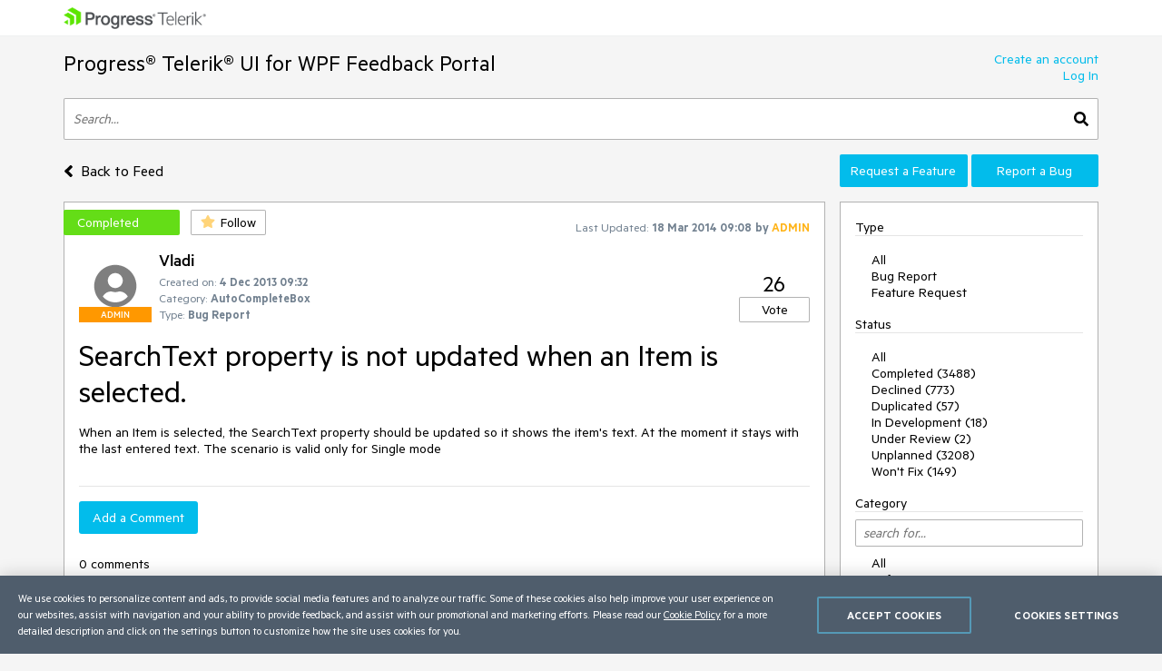

--- FILE ---
content_type: text/html; charset=utf-8
request_url: https://feedback.telerik.com/wpf/1350468-searchtext-property-is-not-updated-when-an-item-is-selected
body_size: 17070
content:
<!DOCTYPE html>

<html>
<head>
    <meta name="viewport" content="width=device-width" />
    <link rel="shortcut icon" href="/content/images/favicon.ico" />

    <link rel="preconnect" href="https://stats.g.doubleclick.net">
    <link rel="preconnect" href="https://www.googletagmanager.com">

    <link rel="preload" href="/content/fonts/metric-light.woff2" as="font" crossorigin="anonymous" />
    <link rel="preload" href="/content/fonts/metric-medium.woff2" as="font" crossorigin="anonymous" />
    <link rel="preload" href="/content/fonts/metric-regular.woff2" as="font" crossorigin="anonymous" />
    <link rel="preload" href="/content/fonts/metric-semibold.woff2" as="font" crossorigin="anonymous" />

    
    <title>
        SearchText property is not updated when an Item is selected.
    </title>
    
	<meta name="feedback-portal" content="1" />
	<meta name="thread-id" content="1350468" />
	<meta name="thread-status" content="2" />
	<meta name="thread-type" content="3" />
		<meta name="thread-category" content="1059" />


    <link href="/content/css?v=VBn70ooU1jLOoo3ldNhAsf812CHkHXxZObR7XoKz2sA1" rel="stylesheet"/>


    <script src="/bundles/js?v=NcAgLPkyKb5gMPX76CByWNPf1s1P7kz57ffg6AIfn8E1" async></script>


    <script>
        window.addEventListener('DOMContentLoaded', (function () {
            var buttons = document.getElementsByTagName("button");
            for (var i = 0; i < buttons.length; i++) {
                buttons[i].setAttribute('disabled', 'disabled');
            }

            window._fpq = window._fpq || [];
            window._fpq.push(function () {
                for (var i = 0; i < buttons.length; i++) {
                    buttons[i].removeAttribute('disabled');
                }
            });
        }));
    </script>
    <!-- Google Tag Manager -->
    <script>
    window.isMobile = function () {
        var result = false;
        var matches = [
            /(Windows Phone(?: OS)?)\s(\d+)\.(\d+(\.\d+)?)/,
            /(Silk)\/(\d+)\.(\d+(\.\d+)?)/,
            /(Android|Android.*(?:Opera|Firefox).*?\/)\s*(\d+)\.?(\d+(\.\d+)?)?/,
            /(iPhone|iPod).*OS\s+(\d+)[\._]([\d\._]+)/,
            /(iPad).*OS\s+(\d+)[\._]([\d_]+)/,
            /(MeeGo).+NokiaBrowser\/(\d+)\.([\d\._]+)/,
            /(webOS)\/(\d+)\.(\d+(\.\d+)?)/,
            /(BlackBerry|BB10).*?Version\/(\d+)\.(\d+(\.\d+)?)/,
            /(PlayBook).*?Tablet\s*OS\s*(\d+)\.(\d+(\.\d+)?)/,
            /(MSIE)\s+(\d+)\.(\d+(\.\d+)?)/,
            /(tizen).*?Version\/(\d+)\.(\d+(\.\d+)?)/i,
            /(sailfish).*rv:(\d+)\.(\d+(\.\d+)?).*firefox/i,
            /(Mobile).*rv:(\d+)\.(\d+(\.\d+)?).*Firefox/
        ];
        for (var i = 0; i < matches.length; i++) {
            result = matches[i].test(window.navigator.userAgent);
            if (result) {
                break;
            }
        }
        return result;
    }
</script>

<script type="text/plain" class="optanon-category-1">
    if (!isMobile()) {
        (function(w, d, s, l, i) {
		    w[l] = w[l] || [];
		    w[l].push({
		    'gtm.start': new Date().getTime(),
		    event: 'gtm.js'
		});
		    
        var f = d.getElementsByTagName(s)[0],
		j = d.createElement(s),
		dl = l != 'dataLayer' ? '&l=' + l : '';
		j.async = true;
		j.src = 'https://www.googletagmanager.com/gtm.js?id=' + i + dl;
		f.parentNode.insertBefore(j, f);
		})(window, document, 'script', 'dataLayer', "GTM-6X92");
	}
</script>

<script type="text/plain" class="optanon-category-2">
    if (isMobile()) {
	    window._gaq = window._gaq || [];
	    window._gaq.push(['_setAccount', "UA-111455-1"],
	    ['_setDomainName', '.telerik.com'],
	    ['_addIgnoredRef', 'telerik.com'],
	    ['_trackPageview']);

	    var ga = document.createElement('script'); 
        ga.type = 'text/javascript'; 
        ga.async = true;
	    ga.src = '//stats.g.doubleclick.net/dc.js';
	    var s = document.getElementsByTagName('script')[0]; 
        s.parentNode.insertBefore(ga, s);
	}
</script>

<script src="https://cdn.cookielaw.org/consent/3dfce4f2-dab6-4128-9f33-df7e0597da82/otSDKStub.js" data-language="en" type="text/javascript" charset="UTF-8" data-domain-script="3dfce4f2-dab6-4128-9f33-df7e0597da82" async></script>

    <!-- End Google Tag Manager -->

    
    
	<script>
		var isUserAuthenticated = false;
		function initializeUI() {
			$('#replyContent').kendoEditor({
				tools: [
					"formatting",
					"bold",
					"italic",
					"underline",
					"justifyLeft",
					"justifyCenter",
					"justifyRight",
					"insertUnorderedList",
					"insertOrderedList",
					"indent",
					"outdent",
					"createLink",
					"unlink",
					"insertImage",
					"backColor"
				]
			});

			var allowedExtensions = [".zip",".rar",".jpg",".png",".gif"];
			var maxFileSize = 20971520;

			$("#attachments").kendoUpload({
				async: {
					saveUrl: "/tempfile/save",
					removeUrl: "/tempfile/remove",
					autoUpload: true,
					batch: false,
					saveField: 'tempFile',
					removeField: 'name',
				},
				success: onSuccess,
				remove: onRemove,
				upload: onUpload
			});

			function onUpload(e) {
				var file = e.files[0];

				if (file.size <= 0) {
					notificationService.error("File is too small.", null, { timeOut: 0, extendedTimeOut: 0 });
					$('#dAttachmentError').empty();
					e.preventDefault();
					return;
				}

				if (allowedExtensions.indexOf(file.extension.toLowerCase()) < 0) {
					notificationService.error("Incorrect file extension. Please choose file with valid extension.", null, { timeOut: 0, extendedTimeOut: 0 });
					$('#dAttachmentError').empty();
					e.preventDefault();
					return;
				}

				var totalSize = $("#attachments")
					.data('kendoUpload')
					.getFiles()
					.reduce(function (total, currentFile) {
						return total + currentFile.size;
					}, 0);

				if (totalSize > maxFileSize) {
					notificationService.error("Files total size is too large."), null, { timeOut: 0, extendedTimeOut: 0 };
					$('#dAttachmentError').empty();
					e.preventDefault();
					return;
				}
			}

			function onSuccess(e) {
				var files = $("#attachments").data('kendoUpload').getFiles();

				if (e.operation === "upload") {
					e.files[0].tempName = e.response;
				}

				if (e.operation === "remove") {
					var removedFileIndex = files.indexOf(e.files[0]);
					if (removedFileIndex >= 0) {
						files.splice(removedFileIndex, 1);
					}
				}

				$('#replyForm').find('.uploaded-attachment').remove();

				for (var i = 0; i < files.length; i++) {
					$("<input />")
						.attr("name", 'attachments[' + i + '].name')
						.attr("type", 'hidden')
						.addClass('uploaded-attachment')
						.val(files[i].name)
						.appendTo('#replyForm');

					$("<input />")
						.attr("name", 'attachments[' + i + '].tempFileName')
						.attr("type", 'hidden')
						.addClass('uploaded-attachment')
						.val(files[i].tempName)
						.appendTo('#replyForm');
				}

				$('#attachments').blur();
			}

			function onRemove(e) {
				e.data = {
					tempFileName: e.files[0].tempName,
					name: e.files[0].name
				};
			}
		};

		window._fpq = window._fpq || [];
		window._fpq.push(function () {
			if (window.location.hash == '#posted') {
				window.location.hash = '';
				scrollAndShowNotification();
			}
		});

		function onReplySucceeded() {
			initializeUI();
			grecaptcha.render($('#replyCpt')[0])
			$.validator.unobtrusive.parse("#replyForm");

			if (isUserAuthenticated) {
				notificationService.success("Your comment has been posted successfully!");
			} else {
				window.location.href = window.location.href + '#posted';
				window.location.reload();
			}

			$(window).off('beforeunload');
		}

		function submitReply() {
			$('#replyForm').submit();
		}

		function replyBtnClick() {
			var $replyForm = $('#replyForm');
			$replyForm.validate();

			if (!$replyForm.valid()) {
				return;
			}

			if (isUserAuthenticated) {
				grecaptcha.execute();
			} else {
				openAuthPopup('/authentication/logincallback', function () { grecaptcha.execute() });
			}
		}

		function scrollAndShowNotification() {
			$('html, body').animate({
				scrollTop: ($('.comment-box').first().offset().top)
			}, 500);

			notificationService.success("Your comment has been posted successfully!")
		}

		function showReplyContainer(button) {
			$(button).spinLoaderInline();

			loadReplyScripts()
				.then(function () {
					$('#reply-container-toggle').hide();
					$('#reply-container')
						.show(0, function () {
							scrollElementToBottom('btnReply')
						});
                    $(window).on('beforeunload', canLeavePage);
				});
		}

		function canLeavePage() {
            var val = $('#replyContent').data('kendoEditor').value();
            if (val) {
                return 'Are you sure you want to leave this page?'
            }
		}

		var replyScriptsPromise = null;

		function loadReplyScripts() {
			if (!replyScriptsPromise) {
				replyScriptsPromise = Promise.all([
					loadCssAsync('https://kendo.cdn.telerik.com/2019.1.220/styles/kendo.common-office365.min.css'),
					loadCssAsync('https://kendo.cdn.telerik.com/2019.1.220/styles/kendo.office365.min.css'),
					loadCssAsync('https://kendo.cdn.telerik.com/2019.1.220/styles/kendo.office365.mobile.min.css'),
					loadScriptAsync('https://kendo.cdn.telerik.com/2019.1.220/js/jszip.min.js'),
					loadScriptAsync('https://kendo.cdn.telerik.com/2019.1.220/js/kendo.all.min.js'),
					loadRecaptcha()
				])
					.then(function () {
						initializeUI();
					});
			}

			return replyScriptsPromise;
		}

		function loadRecaptcha() {
			return new Promise(function (resolve, reject) {
				window.grecaptchaLoad = function () {
					grecaptcha.render($('#replyCpt')[0]);
					resolve();
				}

				loadScriptAsync('https://www.google.com/recaptcha/api.js?onload=grecaptchaLoad&render=explicit', null, true)
					.then(function () { }, reject);
			});
		}

		function scrollElementToBottom(elementId) {
			var $element = $('#' + elementId);

			if (isInViewPort($element)) {
				return;
			}

			var topOffset = $element.offset().top - $(window).height() + 50;

			if (topOffset <= 0) {
				return;
			}

			$('html, body').animate({
				scrollTop: topOffset
			}, 500);
		}

		function isInViewPort($element) {
			var viewPortTop = $(window).scrollTop();
			var viewPortBottom = viewPortTop + $(window).height();

			var elementTop = $element.offset().top;

			var result = elementTop < viewPortBottom && elementTop > viewPortTop;

			return result;
		}
	</script>


</head>
<body class="row no-gutters">
	<!-- Google Tag Manager (noscript) -->
	<noscript>
		<iframe src="https://www.googletagmanager.com/ns.html?id=GTM-6X92"
				height="0" width="0" style="display:none;visibility:hidden"></iframe>
	</noscript>
	<!-- End Google Tag Manager (noscript) -->
	<div class="col-12">
		<div class="header mb-3 pr-sm-0 pl-sm-0 pl-3 pr-3">
			<div class="container">
				<a href="https://www.telerik.com/" class="e2e-progress-telerik-link row">
					<img class="logo" src="/content/images/logo.png" />
				</a>
			</div>
		</div>
		<div class="pr-sm-0 pl-sm-0 pl-3 pr-3">
			<div class="container e2e-main-container">





<div class="row justify-content-between">
    <div class="portal-header col p-0 pb-3">
        <a href="/wpf" class="txt-link e2e-portal-name-link">
            Progress&#174; Telerik&#174; UI for WPF Feedback Portal
        </a>
    </div>
    <div class="side-bar-toggle col-auto d-md-none d-flex align-items-end pb-3">
		<svg xmlns="http://www.w3.org/2000/svg" viewBox="0 0 448 512"><path d="M16 132h416c8.837 0 16-7.163 16-16V76c0-8.837-7.163-16-16-16H16C7.163 60 0 67.163 0 76v40c0 8.837 7.163 16 16 16zm0 160h416c8.837 0 16-7.163 16-16v-40c0-8.837-7.163-16-16-16H16c-8.837 0-16 7.163-16 16v40c0 8.837 7.163 16 16 16zm0 160h416c8.837 0 16-7.163 16-16v-40c0-8.837-7.163-16-16-16H16c-8.837 0-16 7.163-16 16v40c0 8.837 7.163 16 16 16z" /></svg>
    </div>
    <div class="col-auto p-0 d-none d-md-inline-block pb-3">
            <a href="https://www.telerik.com/login/v2/telerik#register" target="_blank" class="row justify-content-end no-gutters e2e-create-account-link">Create an account</a>
            <a href="javascript:void(0)" class="row justify-content-end no-gutters e2e-log-in-link" onclick="window.openAuthPopup('/Authentication/LogInCallback')">Log In</a>
    </div>
</div>

<div class="row mb-3">
    <div class="col p-0">
        <div class="search-container">
<form action="/wpf/search" class="row no-gutters justify-content-between" method="get">                <input id="txtSearch" type="text" name="searchterm" class="search-box col e2e-main-search" maxlength="500" placeholder="Search..." />
				<button class="search-btn col-auto e2e-main-search-button">
					<svg xmlns="http://www.w3.org/2000/svg" viewBox="0 0 512 512"><path d="M505 442.7L405.3 343c-4.5-4.5-10.6-7-17-7H372c27.6-35.3 44-79.7 44-128C416 93.1 322.9 0 208 0S0 93.1 0 208s93.1 208 208 208c48.3 0 92.7-16.4 128-44v16.3c0 6.4 2.5 12.5 7 17l99.7 99.7c9.4 9.4 24.6 9.4 33.9 0l28.3-28.3c9.4-9.4 9.4-24.6.1-34zM208 336c-70.7 0-128-57.2-128-128 0-70.7 57.2-128 128-128 70.7 0 128 57.2 128 128 0 70.7-57.2 128-128 128z" /></svg>
				</button>
</form>        </div>
    </div>
</div>

<div class="row top-nav mb-3">
		<div class="pl-0 col-lg-8 col-xl-9 align-self-xl-center align-self-sm-end">
			<span>
				<a class="txt-link no-hover e2e-back-to-feed-button" href="/wpf">
					<svg xmlns="http://www.w3.org/2000/svg" class="arrow-back-to-feed mr-1 u-vam" viewBox="0 0 256 512"><path d="M31.7 239l136-136c9.4-9.4 24.6-9.4 33.9 0l22.6 22.6c9.4 9.4 9.4 24.6 0 33.9L127.9 256l96.4 96.4c9.4 9.4 9.4 24.6 0 33.9L201.7 409c-9.4 9.4-24.6 9.4-33.9 0l-136-136c-9.5-9.4-9.5-24.6-.1-34z" /></svg>
					<span class="h4 u-vam">Back to Feed</span>
				</a>
				</span>
			</div>
    <div class="pb-3 pb-lg-0 col-lg-4 col-md-12 col-xl-3 p-0 align-self-end order-first order-lg-last">
        <div class="row no-gutters">
                <a class="col-md col-lg-12 col-xl mt-xl-0 mt-2 btn-accent e2e-submit-issue-link "
                   target="_blank"
                   href="https://www.telerik.com/account/support-center/contact-us/technical-support?fbp=true&amp;pid=601&amp;type=2&amp;spid=&amp;q=">
                    Request a Feature
                </a>
                <a class="col-md col-lg-12 col-xl mt-xl-0 mt-2 btn-accent e2e-submit-issue-link ml-xl-1 ml-lg-0 ml-0 ml-md-1"
                   target="_blank"
                   href="https://www.telerik.com/account/support-center/contact-us/technical-support?fbp=true&amp;pid=601&amp;type=3&amp;spid=&amp;q=">
                    Report a Bug
                </a>
        </div>
    </div>
</div>

<div class="row">
    <div class="col-12 col-md-8 col-xl-9 pl-0 pr-0 pr-md-3">







<div id="thread-details-1350468" class="thread-box pt-2 e2e-ticket-box">
	<div class="row justify-content-between no-gutters mr-3">

		<div class="col-auto u-ml-1">
			<div>
				<div class="d-inline-block thread-status e2e-thread-status thread-status-completed" data-title="Implemented. Refer to the item for information about the release this is included in.">
					Completed
				</div>
				<div class="d-inline-block pl-2">
					
<div id="follow-1350468">
<form action="/follower/follow" data-ajax="true" data-ajax-begin="$(&#39;#follow-1350468 button&#39;).prop(&#39;disabled&#39;, true)" data-ajax-failure="notificationService.defaultError()" data-ajax-mode="replace-with" data-ajax-success="window.reloadPage()" data-ajax-update="#follow-1350468" id="form0" method="post">		<input type="hidden" name="id" value="1350468" />
		
			<input name="__RequestVerificationToken" type="hidden" value="f5g_c9W9Z9iqxwbo1Dqd5Zo9f_5LqYgu-5LnCnQiAD-rphNmXC4W9OJnz1rSq6Az6v3bA437Etls46WfVY9Zvj04twya1m2pPttYJd-CidBWZNYiQrl3ikoqeQ8UJ-eV6y-WwC8diwRFnNW-zn8O4Q2" />
		
			<button class="portal-btn btn-follow e2e-follow-btn"
					type="button"
					onclick="openAuthPopup('/authentication/logincallback', function() {$('#follow-1350468 form').submit()}); return false">
				<svg xmlns="http://www.w3.org/2000/svg" viewBox="0 0 576 512"><path d="M259.3 17.8L194 150.2 47.9 171.5c-26.2 3.8-36.7 36.1-17.7 54.6l105.7 103-25 145.5c-4.5 26.3 23.2 46 46.4 33.7L288 439.6l130.7 68.7c23.2 12.2 50.9-7.4 46.4-33.7l-25-145.5 105.7-103c19-18.5 8.5-50.8-17.7-54.6L382 150.2 316.7 17.8c-11.7-23.6-45.6-23.9-57.4 0z" /></svg>
				<span>Follow</span>
			</button>
</form></div>
				</div>
			</div>
		</div>
		<div class="col-md col-lg-auto align-self-start text-center d-none d-md-inline-block u-pt10">
			<span class="lbl-sm">Last Updated:</span>
			<span class="txt-sm e2e-last-updated-time" data-utcdate="1395133734133">18 Mar 2014 09:08</span>
			<span class="txt-sm e2e-last-updated-by-user">
				by 					<span class="adm-name txt-sm">ADMIN</span>
			</span>
		</div>
	</div>
	<div class="row no-gutters justify-content-between mr-3 mt-3 ml-3">
		<div class="row col no-gutters">
			<div class="col-auto mr-2">
				<div class="avatar-container">
		<img src="/content/images/default-avatar.svg" class="img-def-avatar e2e-avatar-image" loading="lazy" />
	
		<div class="badge-adm e2e-admin-badge">ADMIN</div>
</div>
			</div>
			<div class="row col u-wsnw">
				<div class="col-12">
					<span class="header3 e2e-thread-created-by-user">Vladi</span>
				</div>
				<div class="row no-gutters col-12 align-self-end">
					<div class="col-12">
						<span class="lbl-sm">Created on:</span>
						<span class="txt-sm e2e-created-on" data-utcdate="1386149577177">04 Dec 2013 09:32</span>
					</div>
						<div class="col-12 e2e-ticket-category-section">
							<span class="lbl-sm">Category:</span>
							<span class="txt-sm e2e-ticket-category">AutoCompleteBox</span>
						</div>
					<div class="col-12">
						<span class="lbl-sm">Type:</span>
						<span class="txt-sm e2e-ticket-type">Bug Report</span>
					</div>
				</div>
			</div>
		</div>
		<div class="col-auto align-self-end">
			
<form action="/vote/votethread" data-ajax="true" data-ajax-begin="$(&#39;#vote-1350468 button&#39;).prop(&#39;disabled&#39;, true)" data-ajax-failure="notificationService.defaultError()" data-ajax-mode="replace-with" data-ajax-success="window.reloadPage()" data-ajax-update="#vote-1350468" id="vote-1350468" method="post">	<div class="row no-gutters justify-content-center">
		<div class="col-auto">
			<span class="txt-lg e2e-votes-count ">26</span>
		</div>
	</div>
	<div class="row no-gutters justify-content-center">
		<div class="col-auto">
				<button class="portal-btn btn-vote e2e-vote-button"
						type="button"
						onclick="openAuthPopup('/authentication/logincallback', function() {
							$('#vote-1350468').submit();
						}); return false">
					Vote
				</button>
		</div>
		<input name="__RequestVerificationToken" type="hidden" value="EvCkAgDB15EvnUuETQ_RWE9GCnjY7iU5nnpslfDe5PO_Ow6eScrwdT0aaH1rHldC_Svlhiz1czQZkLVeuTdr99CO5ZkEgoZAmbX96tL4lXhjpkZ92CPqpaEYN44nwKohw4QMVpEuESkkbkyLKP61nQ2" />
	</div>
	<input name="portalThreadId" value="1350468" type="hidden" />
	<input name="voteCount" value="26" type="hidden" />
</form>
		</div>
	</div>
	<div class="txt-xl u-wwbw m-3 e2e-thread-title">SearchText property is not updated when an Item is selected.</div>
	<div class="u-bb pb-3 mr-3 ml-3">
		<div class="e2e-thread-description u-wwbw msg-content">
			<pre>When an Item is selected, the SearchText property should be updated so it shows the item's text. At the moment it stays with the last entered text. The scenario is valid only for Single mode</pre>
		</div>


	</div>
	<div id="reply-container-toggle" class="m-3 mb-4">
		<button onclick="showReplyContainer(this)" class="color-btn btn-accent btn-l e2e-add-comment-button">Add a Comment</button>
	</div>
	<div id="reply-container" class="m-3 mb-5 e2e-reply-section"  style="display:none">
<form action="/wpf/1350468/reply" class="u-bb pb-3" data-ajax="true" data-ajax-begin="$(&#39;#btnReply&#39;).text(&#39;Posting&#39;).spinLoaderInline()" data-ajax-failure="notificationService.defaultError()" data-ajax-method="POST" data-ajax-mode="replace-with" data-ajax-success="onReplySucceeded()" data-ajax-update="#thread-details-1350468" id="replyForm" method="post">			<label for="replyContent">Your Comment</label>
			<textarea data-val="true" data-val-htmlrequired="Comment text is required" autocomplete="off" name="messageContent" id="replyContent" class="w-100 u-h250 mb-2"></textarea>
			<div class="field-validation-valid e2e-comment-validation" data-valmsg-for="messageContent" data-valmsg-replace="true"></div>
			<label class="mt-3 mr-2" for="attachments">Attach files</label>
			<span class="lbl-sm">(Total attached files size should be smaller than <b>20mb</b>. Allowed extensions: <b>.zip, .rar, .jpg, .png, .gif</b>)</span>
			<div class="w-100">
				<input data-val="true" data-val-tempname="Files not yet uploaded" name="attachments" id="attachments" type="file" autocomplete="off" accept=".zip,.rar,.jpg,.png,.gif" />
			</div>
			<div id="dAttachmentError" class="field-validation-valid" data-valmsg-for="attachments" data-valmsg-replace="true"></div>
			
				<div class="g-recaptcha" data-callback="submitReply" data-siteKey="6LfgW3QUAAAAAFVWIO08xZxDocGf3mHApyXN6dvJ" data-size="invisible" id="replyCpt"></div>
				<input name="__RequestVerificationToken" type="hidden" value="-p1HZu-vxd4Q3GmLz3mpVAFzc-jt0sU0GLnqNhRVkh0QZbTcOhSO6lyxpU6bHojyS2pdsH-T0ZpraybI_CByJvqqXifKrkWW_aLPQRVtKUqm_HlD4TRO6RyOhCd2Xz8I4ccpZ5qOYmL-FVQ_1b1c0Q2" />
			
			<button id="btnReply" onclick="replyBtnClick()" class="mt-3 color-btn btn-accent btn-l e2e-post-comment-button" type="button">Post Comment</button>
</form>	</div>
	<div class="m-3 pb-2 u-bb e2e-thread-comments-count">
			0 comments
	</div>
</div>
</div>
    <div class="side-bar-container col-md-4 col-xl-3 p-0 d-md-inline-block d-none">


        <div class="col-8 col-sm-6 col-md-12 side-bar pl-3 pr-3">
            <div class="mt-2 d-md-none">
                    <a href="https://www.telerik.com/login/v2/telerik#register" target="_blank" class="d-block pt-1 pb-1 w-100">Create an account</a>
                    <a href="javascript:void(0)" class="d-block pt-1 pb-1 w-100" onclick="window.openAuthPopup('/Authentication/LogInCallback')">Log In</a>

                <div class="mt-3 mb-3 u-bb">View</div>
                <ul class="side-bar-list pb-2">
                        <li class="">
                            <a class="txt-link  pt-1 pb-1 d-inline-block w-100" href="/wpf?listMode=Recent">Recently Updated</a>
                        </li>
                        <li class="">
                            <a class="txt-link  pt-1 pb-1 d-inline-block w-100" href="/wpf?listMode=New">New Items</a>
                        </li>
                        <li class="">
                            <a class="txt-link  pt-1 pb-1 d-inline-block w-100" href="/wpf?listMode=Popular">Most Popular</a>
                        </li>
				<li class="">
					<a class="txt-link  pt-1 pb-1 d-inline-block w-100" href="/wpf/status-info">Status Info</a>
				</li>
                </ul>
            </div>
            <div class="u-bb mt-2 mb-3">Type</div>
            <ul class="side-bar-list e2e-side-bar-type">
                <li class="">
                    <a class="txt-link e2e-all-types-link e2e-type-link pt-1 pb-1 w-100 d-inline-block d-md-inline" href="/wpf">All</a>
                </li>
                    <li class="">
                        <a class="txt-link e2e-type-link pt-1 pb-1 w-100 d-inline-block d-md-inline" href="/wpf?typeId=3">Bug Report</a>
                    </li>
                    <li class="">
                        <a class="txt-link e2e-type-link pt-1 pb-1 w-100 d-inline-block d-md-inline" href="/wpf?typeId=2">Feature Request</a>
                    </li>
            </ul>
            <div class="u-bb mt-3 mb-3">Status</div>
            <ul class="side-bar-list e2e-side-bar-status">
                <li class="">
                    <a class="txt-link e2e-all-statuses-link e2e-status-link pt-1 pb-1 w-100 d-inline-block d-md-inline" href="/wpf">All</a>
                </li>
                    <li class="">
                        <a class="txt-link  e2e-status-link pt-1 pb-1 w-100 d-inline-block d-md-inline" href="/wpf?statusId=2">Completed (3488)</a>
                    </li>
                    <li class="">
                        <a class="txt-link  e2e-status-link pt-1 pb-1 w-100 d-inline-block d-md-inline" href="/wpf?statusId=3">Declined (773)</a>
                    </li>
                    <li class="">
                        <a class="txt-link  e2e-status-link pt-1 pb-1 w-100 d-inline-block d-md-inline" href="/wpf?statusId=31">Duplicated (57)</a>
                    </li>
                    <li class="">
                        <a class="txt-link  e2e-status-link pt-1 pb-1 w-100 d-inline-block d-md-inline" href="/wpf?statusId=6">In Development (18)</a>
                    </li>
                    <li class="">
                        <a class="txt-link  e2e-status-link pt-1 pb-1 w-100 d-inline-block d-md-inline" href="/wpf?statusId=7">Under Review (2)</a>
                    </li>
                    <li class="">
                        <a class="txt-link  e2e-status-link pt-1 pb-1 w-100 d-inline-block d-md-inline" href="/wpf?statusId=4">Unplanned (3208)</a>
                    </li>
                    <li class="">
                        <a class="txt-link  e2e-status-link pt-1 pb-1 w-100 d-inline-block d-md-inline" href="/wpf?statusId=5">Won&#39;t Fix (149)</a>
                    </li>
            </ul>
                <div class="side-bar-header u-bb mt-3 mb-3 mb-md-2">Category</div>
                <input type="text" name="cat-search" class="col-12 d-none d-md-block mb-2 prompt e2e-category-filter" placeholder="search for..." />
                <ul class="side-bar-list cat-list e2e-side-bar-category">
                    <li class="">
                        <a class="txt-link e2e-all-categories-link e2e-category-link pt-1 pb-1 w-100 d-inline-block d-md-inline" href="/wpf">All</a>
                    </li>
                        <li class="cat-link " data-title="UI for WPF">
                            <a class="txt-link e2e-category-link pt-1 pb-1 w-100 d-inline-block d-md-inline" href="/wpf?categoryId=601">UI for WPF</a>
                        </li>
                        <li class="cat-link " data-title="AI Coding Assistant">
                            <a class="txt-link e2e-category-link pt-1 pb-1 w-100 d-inline-block d-md-inline" href="/wpf?categoryId=2870">AI Coding Assistant</a>
                        </li>
                        <li class="cat-link " data-title="AIPrompt">
                            <a class="txt-link e2e-category-link pt-1 pb-1 w-100 d-inline-block d-md-inline" href="/wpf?categoryId=2805">AIPrompt</a>
                        </li>
                        <li class="cat-link " data-title="AutoCompleteBox">
                            <a class="txt-link e2e-category-link pt-1 pb-1 w-100 d-inline-block d-md-inline" href="/wpf?categoryId=1059">AutoCompleteBox</a>
                        </li>
                        <li class="cat-link " data-title="AutoSuggestBox">
                            <a class="txt-link e2e-category-link pt-1 pb-1 w-100 d-inline-block d-md-inline" href="/wpf?categoryId=2196">AutoSuggestBox</a>
                        </li>
                        <li class="cat-link " data-title="Badge">
                            <a class="txt-link e2e-category-link pt-1 pb-1 w-100 d-inline-block d-md-inline" href="/wpf?categoryId=2389">Badge</a>
                        </li>
                        <li class="cat-link " data-title="Barcode">
                            <a class="txt-link e2e-category-link pt-1 pb-1 w-100 d-inline-block d-md-inline" href="/wpf?categoryId=906">Barcode</a>
                        </li>
                        <li class="cat-link " data-title="BarcodeReader">
                            <a class="txt-link e2e-category-link pt-1 pb-1 w-100 d-inline-block d-md-inline" href="/wpf?categoryId=1159">BarcodeReader</a>
                        </li>
                        <li class="cat-link " data-title="Book">
                            <a class="txt-link e2e-category-link pt-1 pb-1 w-100 d-inline-block d-md-inline" href="/wpf?categoryId=716">Book</a>
                        </li>
                        <li class="cat-link " data-title="BreadCrumb">
                            <a class="txt-link e2e-category-link pt-1 pb-1 w-100 d-inline-block d-md-inline" href="/wpf?categoryId=868">BreadCrumb</a>
                        </li>
                        <li class="cat-link " data-title="BulletGraph">
                            <a class="txt-link e2e-category-link pt-1 pb-1 w-100 d-inline-block d-md-inline" href="/wpf?categoryId=803">BulletGraph</a>
                        </li>
                        <li class="cat-link " data-title="BusyIndicator">
                            <a class="txt-link e2e-category-link pt-1 pb-1 w-100 d-inline-block d-md-inline" href="/wpf?categoryId=752">BusyIndicator</a>
                        </li>
                        <li class="cat-link " data-title="Buttons">
                            <a class="txt-link e2e-category-link pt-1 pb-1 w-100 d-inline-block d-md-inline" href="/wpf?categoryId=712">Buttons</a>
                        </li>
                        <li class="cat-link " data-title="Calculator">
                            <a class="txt-link e2e-category-link pt-1 pb-1 w-100 d-inline-block d-md-inline" href="/wpf?categoryId=923">Calculator</a>
                        </li>
                        <li class="cat-link " data-title="Calendar">
                            <a class="txt-link e2e-category-link pt-1 pb-1 w-100 d-inline-block d-md-inline" href="/wpf?categoryId=605">Calendar</a>
                        </li>
                        <li class="cat-link " data-title="Callout">
                            <a class="txt-link e2e-category-link pt-1 pb-1 w-100 d-inline-block d-md-inline" href="/wpf?categoryId=2155">Callout</a>
                        </li>
                        <li class="cat-link " data-title="CardView">
                            <a class="txt-link e2e-category-link pt-1 pb-1 w-100 d-inline-block d-md-inline" href="/wpf?categoryId=2275">CardView</a>
                        </li>
                        <li class="cat-link " data-title="Carousel ">
                            <a class="txt-link e2e-category-link pt-1 pb-1 w-100 d-inline-block d-md-inline" href="/wpf?categoryId=603">Carousel </a>
                        </li>
                        <li class="cat-link " data-title="ChartView">
                            <a class="txt-link e2e-category-link pt-1 pb-1 w-100 d-inline-block d-md-inline" href="/wpf?categoryId=904">ChartView</a>
                        </li>
                        <li class="cat-link " data-title="ChartView3D">
                            <a class="txt-link e2e-category-link pt-1 pb-1 w-100 d-inline-block d-md-inline" href="/wpf?categoryId=1776">ChartView3D</a>
                        </li>
                        <li class="cat-link " data-title="Chat">
                            <a class="txt-link e2e-category-link pt-1 pb-1 w-100 d-inline-block d-md-inline" href="/wpf?categoryId=1854">Chat</a>
                        </li>
                        <li class="cat-link " data-title="CircularProgressBar">
                            <a class="txt-link e2e-category-link pt-1 pb-1 w-100 d-inline-block d-md-inline" href="/wpf?categoryId=2563">CircularProgressBar</a>
                        </li>
                        <li class="cat-link " data-title="CloudUpload">
                            <a class="txt-link e2e-category-link pt-1 pb-1 w-100 d-inline-block d-md-inline" href="/wpf?categoryId=1489">CloudUpload</a>
                        </li>
                        <li class="cat-link " data-title="CollectionNavigator">
                            <a class="txt-link e2e-category-link pt-1 pb-1 w-100 d-inline-block d-md-inline" href="/wpf?categoryId=1024">CollectionNavigator</a>
                        </li>
                        <li class="cat-link " data-title="ColorEditor">
                            <a class="txt-link e2e-category-link pt-1 pb-1 w-100 d-inline-block d-md-inline" href="/wpf?categoryId=924">ColorEditor</a>
                        </li>
                        <li class="cat-link " data-title="ColorPicker">
                            <a class="txt-link e2e-category-link pt-1 pb-1 w-100 d-inline-block d-md-inline" href="/wpf?categoryId=676">ColorPicker</a>
                        </li>
                        <li class="cat-link " data-title="ComboBox">
                            <a class="txt-link e2e-category-link pt-1 pb-1 w-100 d-inline-block d-md-inline" href="/wpf?categoryId=687">ComboBox</a>
                        </li>
                        <li class="cat-link " data-title="ContextMenu">
                            <a class="txt-link e2e-category-link pt-1 pb-1 w-100 d-inline-block d-md-inline" href="/wpf?categoryId=710">ContextMenu</a>
                        </li>
                        <li class="cat-link " data-title="Data Virtualization ">
                            <a class="txt-link e2e-category-link pt-1 pb-1 w-100 d-inline-block d-md-inline" href="/wpf?categoryId=785">Data Virtualization </a>
                        </li>
                        <li class="cat-link " data-title="DataBar">
                            <a class="txt-link e2e-category-link pt-1 pb-1 w-100 d-inline-block d-md-inline" href="/wpf?categoryId=961">DataBar</a>
                        </li>
                        <li class="cat-link " data-title="DataFilter">
                            <a class="txt-link e2e-category-link pt-1 pb-1 w-100 d-inline-block d-md-inline" href="/wpf?categoryId=748">DataFilter</a>
                        </li>
                        <li class="cat-link " data-title="DataForm">
                            <a class="txt-link e2e-category-link pt-1 pb-1 w-100 d-inline-block d-md-inline" href="/wpf?categoryId=826">DataForm</a>
                        </li>
                        <li class="cat-link " data-title="DataPager">
                            <a class="txt-link e2e-category-link pt-1 pb-1 w-100 d-inline-block d-md-inline" href="/wpf?categoryId=750">DataPager</a>
                        </li>
                        <li class="cat-link " data-title="DataServiceDataSource">
                            <a class="txt-link e2e-category-link pt-1 pb-1 w-100 d-inline-block d-md-inline" href="/wpf?categoryId=871">DataServiceDataSource</a>
                        </li>
                        <li class="cat-link " data-title="DatePicker">
                            <a class="txt-link e2e-category-link pt-1 pb-1 w-100 d-inline-block d-md-inline" href="/wpf?categoryId=632">DatePicker</a>
                        </li>
                        <li class="cat-link " data-title="DateRangePicker">
                            <a class="txt-link e2e-category-link pt-1 pb-1 w-100 d-inline-block d-md-inline" href="/wpf?categoryId=2806">DateRangePicker</a>
                        </li>
                        <li class="cat-link " data-title="DateTimePicker">
                            <a class="txt-link e2e-category-link pt-1 pb-1 w-100 d-inline-block d-md-inline" href="/wpf?categoryId=746">DateTimePicker</a>
                        </li>
                        <li class="cat-link " data-title="DesktopAlert">
                            <a class="txt-link e2e-category-link pt-1 pb-1 w-100 d-inline-block d-md-inline" href="/wpf?categoryId=1636">DesktopAlert</a>
                        </li>
                        <li class="cat-link " data-title="Diagram">
                            <a class="txt-link e2e-category-link pt-1 pb-1 w-100 d-inline-block d-md-inline" href="/wpf?categoryId=958">Diagram</a>
                        </li>
                        <li class="cat-link " data-title="Docking">
                            <a class="txt-link e2e-category-link pt-1 pb-1 w-100 d-inline-block d-md-inline" href="/wpf?categoryId=706">Docking</a>
                        </li>
                        <li class="cat-link " data-title="DragAndDropManager">
                            <a class="txt-link e2e-category-link pt-1 pb-1 w-100 d-inline-block d-md-inline" href="/wpf?categoryId=685">DragAndDropManager</a>
                        </li>
                        <li class="cat-link " data-title="DragDropManager">
                            <a class="txt-link e2e-category-link pt-1 pb-1 w-100 d-inline-block d-md-inline" href="/wpf?categoryId=879">DragDropManager</a>
                        </li>
                        <li class="cat-link " data-title="EntityFrameworkCoreDataSource">
                            <a class="txt-link e2e-category-link pt-1 pb-1 w-100 d-inline-block d-md-inline" href="/wpf?categoryId=2210">EntityFrameworkCoreDataSource</a>
                        </li>
                        <li class="cat-link " data-title="EntityFrameworkDataSource">
                            <a class="txt-link e2e-category-link pt-1 pb-1 w-100 d-inline-block d-md-inline" href="/wpf?categoryId=909">EntityFrameworkDataSource</a>
                        </li>
                        <li class="cat-link " data-title="Expander">
                            <a class="txt-link e2e-category-link pt-1 pb-1 w-100 d-inline-block d-md-inline" href="/wpf?categoryId=678">Expander</a>
                        </li>
                        <li class="cat-link " data-title="ExpressionEditor">
                            <a class="txt-link e2e-category-link pt-1 pb-1 w-100 d-inline-block d-md-inline" href="/wpf?categoryId=828">ExpressionEditor</a>
                        </li>
                        <li class="cat-link " data-title="ExpressionParser">
                            <a class="txt-link e2e-category-link pt-1 pb-1 w-100 d-inline-block d-md-inline" href="/wpf?categoryId=2390">ExpressionParser</a>
                        </li>
                        <li class="cat-link " data-title="FileDialogs">
                            <a class="txt-link e2e-category-link pt-1 pb-1 w-100 d-inline-block d-md-inline" href="/wpf?categoryId=1825">FileDialogs</a>
                        </li>
                        <li class="cat-link " data-title="FilePathPicker">
                            <a class="txt-link e2e-category-link pt-1 pb-1 w-100 d-inline-block d-md-inline" href="/wpf?categoryId=2065">FilePathPicker</a>
                        </li>
                        <li class="cat-link " data-title="GanttView">
                            <a class="txt-link e2e-category-link pt-1 pb-1 w-100 d-inline-block d-md-inline" href="/wpf?categoryId=959">GanttView</a>
                        </li>
                        <li class="cat-link " data-title="Gauge">
                            <a class="txt-link e2e-category-link pt-1 pb-1 w-100 d-inline-block d-md-inline" href="/wpf?categoryId=634">Gauge</a>
                        </li>
                        <li class="cat-link " data-title="GridView">
                            <a class="txt-link e2e-category-link pt-1 pb-1 w-100 d-inline-block d-md-inline" href="/wpf?categoryId=602">GridView</a>
                        </li>
                        <li class="cat-link " data-title="HeatMap">
                            <a class="txt-link e2e-category-link pt-1 pb-1 w-100 d-inline-block d-md-inline" href="/wpf?categoryId=1023">HeatMap</a>
                        </li>
                        <li class="cat-link " data-title="HighlightTextBlock">
                            <a class="txt-link e2e-category-link pt-1 pb-1 w-100 d-inline-block d-md-inline" href="/wpf?categoryId=2752">HighlightTextBlock</a>
                        </li>
                        <li class="cat-link " data-title="ImageEditor">
                            <a class="txt-link e2e-category-link pt-1 pb-1 w-100 d-inline-block d-md-inline" href="/wpf?categoryId=869">ImageEditor</a>
                        </li>
                        <li class="cat-link " data-title="Installer and VS Extensions">
                            <a class="txt-link e2e-category-link pt-1 pb-1 w-100 d-inline-block d-md-inline" href="/wpf?categoryId=739">Installer and VS Extensions</a>
                        </li>
                        <li class="cat-link " data-title="LayoutControl">
                            <a class="txt-link e2e-category-link pt-1 pb-1 w-100 d-inline-block d-md-inline" href="/wpf?categoryId=1704">LayoutControl</a>
                        </li>
                        <li class="cat-link " data-title="Licensing">
                            <a class="txt-link e2e-category-link pt-1 pb-1 w-100 d-inline-block d-md-inline" href="/wpf?categoryId=2876">Licensing</a>
                        </li>
                        <li class="cat-link " data-title="ListBox">
                            <a class="txt-link e2e-category-link pt-1 pb-1 w-100 d-inline-block d-md-inline" href="/wpf?categoryId=960">ListBox</a>
                        </li>
                        <li class="cat-link " data-title="Map">
                            <a class="txt-link e2e-category-link pt-1 pb-1 w-100 d-inline-block d-md-inline" href="/wpf?categoryId=714">Map</a>
                        </li>
                        <li class="cat-link " data-title="MaskedInput">
                            <a class="txt-link e2e-category-link pt-1 pb-1 w-100 d-inline-block d-md-inline" href="/wpf?categoryId=830">MaskedInput</a>
                        </li>
                        <li class="cat-link " data-title="Menu">
                            <a class="txt-link e2e-category-link pt-1 pb-1 w-100 d-inline-block d-md-inline" href="/wpf?categoryId=709">Menu</a>
                        </li>
                        <li class="cat-link " data-title="MultiColumnComboBox">
                            <a class="txt-link e2e-category-link pt-1 pb-1 w-100 d-inline-block d-md-inline" href="/wpf?categoryId=1885">MultiColumnComboBox</a>
                        </li>
                        <li class="cat-link " data-title="NavigationView">
                            <a class="txt-link e2e-category-link pt-1 pb-1 w-100 d-inline-block d-md-inline" href="/wpf?categoryId=1967">NavigationView</a>
                        </li>
                        <li class="cat-link " data-title="NotifyIcon">
                            <a class="txt-link e2e-category-link pt-1 pb-1 w-100 d-inline-block d-md-inline" href="/wpf?categoryId=2156">NotifyIcon</a>
                        </li>
                        <li class="cat-link " data-title="NumericUpDown">
                            <a class="txt-link e2e-category-link pt-1 pb-1 w-100 d-inline-block d-md-inline" href="/wpf?categoryId=626">NumericUpDown</a>
                        </li>
                        <li class="cat-link " data-title="OfficeNavigationBar">
                            <a class="txt-link e2e-category-link pt-1 pb-1 w-100 d-inline-block d-md-inline" href="/wpf?categoryId=2700">OfficeNavigationBar</a>
                        </li>
                        <li class="cat-link " data-title="OutlookBar ">
                            <a class="txt-link e2e-category-link pt-1 pb-1 w-100 d-inline-block d-md-inline" href="/wpf?categoryId=701">OutlookBar </a>
                        </li>
                        <li class="cat-link " data-title="PanelBar">
                            <a class="txt-link e2e-category-link pt-1 pb-1 w-100 d-inline-block d-md-inline" href="/wpf?categoryId=627">PanelBar</a>
                        </li>
                        <li class="cat-link " data-title="PasswordBox">
                            <a class="txt-link e2e-category-link pt-1 pb-1 w-100 d-inline-block d-md-inline" href="/wpf?categoryId=1774">PasswordBox</a>
                        </li>
                        <li class="cat-link " data-title="PDFViewer">
                            <a class="txt-link e2e-category-link pt-1 pb-1 w-100 d-inline-block d-md-inline" href="/wpf?categoryId=964">PDFViewer</a>
                        </li>
                        <li class="cat-link " data-title="PersistenceFramework">
                            <a class="txt-link e2e-category-link pt-1 pb-1 w-100 d-inline-block d-md-inline" href="/wpf?categoryId=867">PersistenceFramework</a>
                        </li>
                        <li class="cat-link " data-title="PipsPager">
                            <a class="txt-link e2e-category-link pt-1 pb-1 w-100 d-inline-block d-md-inline" href="/wpf?categoryId=2731">PipsPager</a>
                        </li>
                        <li class="cat-link " data-title="PivotGrid">
                            <a class="txt-link e2e-category-link pt-1 pb-1 w-100 d-inline-block d-md-inline" href="/wpf?categoryId=1042">PivotGrid</a>
                        </li>
                        <li class="cat-link " data-title="ProgressBar">
                            <a class="txt-link e2e-category-link pt-1 pb-1 w-100 d-inline-block d-md-inline" href="/wpf?categoryId=628">ProgressBar</a>
                        </li>
                        <li class="cat-link " data-title="PropertyGrid">
                            <a class="txt-link e2e-category-link pt-1 pb-1 w-100 d-inline-block d-md-inline" href="/wpf?categoryId=854">PropertyGrid</a>
                        </li>
                        <li class="cat-link " data-title="RadialMenu">
                            <a class="txt-link e2e-category-link pt-1 pb-1 w-100 d-inline-block d-md-inline" href="/wpf?categoryId=1557">RadialMenu</a>
                        </li>
                        <li class="cat-link " data-title="Rating">
                            <a class="txt-link e2e-category-link pt-1 pb-1 w-100 d-inline-block d-md-inline" href="/wpf?categoryId=768">Rating</a>
                        </li>
                        <li class="cat-link " data-title="RibbonView">
                            <a class="txt-link e2e-category-link pt-1 pb-1 w-100 d-inline-block d-md-inline" href="/wpf?categoryId=866">RibbonView</a>
                        </li>
                        <li class="cat-link " data-title="RichTextBox">
                            <a class="txt-link e2e-category-link pt-1 pb-1 w-100 d-inline-block d-md-inline" href="/wpf?categoryId=822">RichTextBox</a>
                        </li>
                        <li class="cat-link " data-title="ScheduleView">
                            <a class="txt-link e2e-category-link pt-1 pb-1 w-100 d-inline-block d-md-inline" href="/wpf?categoryId=783">ScheduleView</a>
                        </li>
                        <li class="cat-link " data-title="Slider">
                            <a class="txt-link e2e-category-link pt-1 pb-1 w-100 d-inline-block d-md-inline" href="/wpf?categoryId=615">Slider</a>
                        </li>
                        <li class="cat-link " data-title="SlideView">
                            <a class="txt-link e2e-category-link pt-1 pb-1 w-100 d-inline-block d-md-inline" href="/wpf?categoryId=2730">SlideView</a>
                        </li>
                        <li class="cat-link " data-title="Sparkline">
                            <a class="txt-link e2e-category-link pt-1 pb-1 w-100 d-inline-block d-md-inline" href="/wpf?categoryId=787">Sparkline</a>
                        </li>
                        <li class="cat-link " data-title="SpellChecker">
                            <a class="txt-link e2e-category-link pt-1 pb-1 w-100 d-inline-block d-md-inline" href="/wpf?categoryId=832">SpellChecker</a>
                        </li>
                        <li class="cat-link " data-title="SplashScreen">
                            <a class="txt-link e2e-category-link pt-1 pb-1 w-100 d-inline-block d-md-inline" href="/wpf?categoryId=2103">SplashScreen</a>
                        </li>
                        <li class="cat-link " data-title="Spreadsheet">
                            <a class="txt-link e2e-category-link pt-1 pb-1 w-100 d-inline-block d-md-inline" href="/wpf?categoryId=1158">Spreadsheet</a>
                        </li>
                        <li class="cat-link " data-title="StepProgressBar">
                            <a class="txt-link e2e-category-link pt-1 pb-1 w-100 d-inline-block d-md-inline" href="/wpf?categoryId=2474">StepProgressBar</a>
                        </li>
                        <li class="cat-link " data-title="SvgImage">
                            <a class="txt-link e2e-category-link pt-1 pb-1 w-100 d-inline-block d-md-inline" href="/wpf?categoryId=2751">SvgImage</a>
                        </li>
                        <li class="cat-link " data-title="SyntaxEditor">
                            <a class="txt-link e2e-category-link pt-1 pb-1 w-100 d-inline-block d-md-inline" href="/wpf?categoryId=2064">SyntaxEditor</a>
                        </li>
                        <li class="cat-link " data-title="TabbedWindow">
                            <a class="txt-link e2e-category-link pt-1 pb-1 w-100 d-inline-block d-md-inline" href="/wpf?categoryId=2008">TabbedWindow</a>
                        </li>
                        <li class="cat-link " data-title="TabControl">
                            <a class="txt-link e2e-category-link pt-1 pb-1 w-100 d-inline-block d-md-inline" href="/wpf?categoryId=631">TabControl</a>
                        </li>
                        <li class="cat-link " data-title="TaskBoard">
                            <a class="txt-link e2e-category-link pt-1 pb-1 w-100 d-inline-block d-md-inline" href="/wpf?categoryId=2104">TaskBoard</a>
                        </li>
                        <li class="cat-link " data-title="TileList">
                            <a class="txt-link e2e-category-link pt-1 pb-1 w-100 d-inline-block d-md-inline" href="/wpf?categoryId=1160">TileList</a>
                        </li>
                        <li class="cat-link " data-title="TileView">
                            <a class="txt-link e2e-category-link pt-1 pb-1 w-100 d-inline-block d-md-inline" href="/wpf?categoryId=705">TileView</a>
                        </li>
                        <li class="cat-link " data-title="TimeBar">
                            <a class="txt-link e2e-category-link pt-1 pb-1 w-100 d-inline-block d-md-inline" href="/wpf?categoryId=841">TimeBar</a>
                        </li>
                        <li class="cat-link " data-title="TimeLine">
                            <a class="txt-link e2e-category-link pt-1 pb-1 w-100 d-inline-block d-md-inline" href="/wpf?categoryId=962">TimeLine</a>
                        </li>
                        <li class="cat-link " data-title="TimePicker">
                            <a class="txt-link e2e-category-link pt-1 pb-1 w-100 d-inline-block d-md-inline" href="/wpf?categoryId=677">TimePicker</a>
                        </li>
                        <li class="cat-link " data-title="TimeSpanPicker">
                            <a class="txt-link e2e-category-link pt-1 pb-1 w-100 d-inline-block d-md-inline" href="/wpf?categoryId=1673">TimeSpanPicker</a>
                        </li>
                        <li class="cat-link " data-title="ToolBar">
                            <a class="txt-link e2e-category-link pt-1 pb-1 w-100 d-inline-block d-md-inline" href="/wpf?categoryId=686">ToolBar</a>
                        </li>
                        <li class="cat-link " data-title="ToolTip">
                            <a class="txt-link e2e-category-link pt-1 pb-1 w-100 d-inline-block d-md-inline" href="/wpf?categoryId=1558">ToolTip</a>
                        </li>
                        <li class="cat-link " data-title="TouchManager">
                            <a class="txt-link e2e-category-link pt-1 pb-1 w-100 d-inline-block d-md-inline" href="/wpf?categoryId=1699">TouchManager</a>
                        </li>
                        <li class="cat-link " data-title="TransitionControl">
                            <a class="txt-link e2e-category-link pt-1 pb-1 w-100 d-inline-block d-md-inline" href="/wpf?categoryId=737">TransitionControl</a>
                        </li>
                        <li class="cat-link " data-title="TreeListView">
                            <a class="txt-link e2e-category-link pt-1 pb-1 w-100 d-inline-block d-md-inline" href="/wpf?categoryId=760">TreeListView</a>
                        </li>
                        <li class="cat-link " data-title="TreeMap and PivotMap">
                            <a class="txt-link e2e-category-link pt-1 pb-1 w-100 d-inline-block d-md-inline" href="/wpf?categoryId=856">TreeMap and PivotMap</a>
                        </li>
                        <li class="cat-link " data-title="TreeView">
                            <a class="txt-link e2e-category-link pt-1 pb-1 w-100 d-inline-block d-md-inline" href="/wpf?categoryId=629">TreeView</a>
                        </li>
                        <li class="cat-link " data-title="VirtualGrid">
                            <a class="txt-link e2e-category-link pt-1 pb-1 w-100 d-inline-block d-md-inline" href="/wpf?categoryId=1808">VirtualGrid</a>
                        </li>
                        <li class="cat-link " data-title="VirtualizingWrapPanel">
                            <a class="txt-link e2e-category-link pt-1 pb-1 w-100 d-inline-block d-md-inline" href="/wpf?categoryId=908">VirtualizingWrapPanel</a>
                        </li>
                        <li class="cat-link " data-title="VirtualKeyboard">
                            <a class="txt-link e2e-category-link pt-1 pb-1 w-100 d-inline-block d-md-inline" href="/wpf?categoryId=2523">VirtualKeyboard</a>
                        </li>
                        <li class="cat-link " data-title="WatermarkTextBox">
                            <a class="txt-link e2e-category-link pt-1 pb-1 w-100 d-inline-block d-md-inline" href="/wpf?categoryId=963">WatermarkTextBox</a>
                        </li>
                        <li class="cat-link " data-title="WebCam">
                            <a class="txt-link e2e-category-link pt-1 pb-1 w-100 d-inline-block d-md-inline" href="/wpf?categoryId=2007">WebCam</a>
                        </li>
                        <li class="cat-link " data-title="Window">
                            <a class="txt-link e2e-category-link pt-1 pb-1 w-100 d-inline-block d-md-inline" href="/wpf?categoryId=688">Window</a>
                        </li>
                        <li class="cat-link " data-title="Wizard">
                            <a class="txt-link e2e-category-link pt-1 pb-1 w-100 d-inline-block d-md-inline" href="/wpf?categoryId=1588">Wizard</a>
                        </li>
                </ul>
        </div>
    </div>
</div>
</div>
		</div>
	</div>
		<div class="mt-3 col-12 align-self-end">
		<link rel="stylesheet" type="text/css" href="https://d6vtbcy3ong79.cloudfront.net/telerik-navigation/3.7.11/css/index-footer.min.css"><footer class="TK-Footer TK-Footer--Tiny" data-tlrk-nav-version="3.7.11" data-tlrk-nav-template="footer-tiny-abs-component"><div class="TK-container"><div class="TK-row TK-row--M1"><div class="TK-col-12 TK-mb15"><a href="https://www.progress.com" aria-label="Go to Progress.com" class="TK-PRGS-Logo-Footer"><svg xmlns="http://www.w3.org/2000/svg" width="130" height="30" viewBox="0 0 512 120"><path fill="#5ce500" d="M95.52 29.33v51a3.93 3.93 0 0 1-1.78 3.08l-1.67 1-12.72 7.35-8.59 5-1.78 1V42.6L21.23 15 43.91 1.93 46 .74a3.94 3.94 0 0 1 3.56 0L81 18.9l14.51 8.38v2.05zM58.36 48.72l-9.79-5.66-22.91-13.23a4 4 0 0 0-3.56 0L1.77 41.57 0 42.6l34.49 19.91v39.83l20.3-11.73 1.79-1a3.94 3.94 0 0 0 1.78-3.08V48.72zM0 82.43l23.86 13.78V68.63z"></path><path fill="#4b4e52" d="M148.09 27.28h-26v70.48h11.55V70.1h14.57c15.77 0 24.45-7.7 24.45-21.69 0-6.35-2.4-21.12-24.55-21.12m12.78 21.31c0 7.95-4.12 11.19-14.24 11.19h-13v-22.1h14.57c8.56 0 12.71 3.57 12.71 10.91M207 46.41l.87.42-2 10.42-1.35-.42a11.32 11.32 0 0 0-3.34-.51c-10.79 0-11.67 8.59-11.67 19v22.44h-10.64V46h10v6.24c2.73-4.2 6-6.37 10.37-6.9a14.55 14.55 0 0 1 7.76 1.07M233.29 45c-8.42 0-15.16 3.2-19.5 9.27-4.56 6.37-5.23 13.85-5.23 17.74 0 16.36 9.7 26.92 24.73 26.92 18.26 0 24.73-14.71 24.73-27.3 0-7.25-2.15-13.82-6-18.51-4.41-5.31-10.87-8.12-18.7-8.12m0 44.38c-8.37 0-13.57-6.66-13.57-17.37s5.2-17.55 13.57-17.55S247 61.23 247 71.78c0 10.83-5.24 17.56-13.66 17.56m114.55-42.93l.87.42-2 10.42-1.35-.42a11.26 11.26 0 0 0-3.33-.51c-10.78 0-11.66 8.59-11.66 19v22.44h-10.66V46h10v6.24c2.73-4.2 6-6.37 10.37-6.9a14.54 14.54 0 0 1 7.73 1.06m38.4 34.76l-.2.57c-2.23 6.36-7.57 7.7-11.65 7.7-8.09 0-13.3-5.37-13.81-14.09h36.59l.13-1a31.26 31.26 0 0 0 .12-4.12v-.93C396.93 54.78 387.48 45 374 45c-7.9 0-14.37 3.1-18.73 9a30.85 30.85 0 0 0-5.54 18c0 16 9.95 26.74 24.74 26.74 11.45 0 19.33-5.82 22.2-16.38l.33-1.2h-10.7zM361 66.05c.9-7.17 5.81-11.73 12.79-11.73 5.33 0 11.64 3.1 12.52 11.73H361zm-60.7-15.71c-3.45-3.58-8.06-5.39-13.76-5.39-15.69 0-22.83 13.81-22.83 26.63 0 13.16 7.06 26.44 22.83 26.44a18.33 18.33 0 0 0 13.35-5.42c0 2.28-.1 4.45-.16 5.38-.58 8.54-4.68 12.51-12.91 12.51-4.47 0-9.61-1.59-10.6-6l-.22-1h-10.54l.17 1.41c1.1 9.12 9.11 14.79 20.9 14.79 10.34 0 17.7-3.9 21.28-11.26 1.73-3.55 2.6-8.72 2.6-15.37V46h-10.13v4.34zm-13.11 38.15c-3.74 0-12.43-1.69-12.43-17.37 0-10.3 4.87-16.7 12.71-16.7 6.06 0 12.52 4.39 12.52 16.7 0 10.87-4.79 17.37-12.81 17.37m159.67-6.31c0 8.23-6.83 16.53-22.09 16.53-13.5 0-21.53-5.85-22.61-16.45l-.15-1.1h10.52l.21.84c1.29 6.38 7.37 7.72 12.24 7.72 5.34 0 11-1.72 11-6.54 0-2.44-1.59-4.18-4.73-5.16-1.86-.55-4.15-1.2-6.56-1.87-4.16-1.16-8.47-2.38-11.12-3.29-6.56-2.35-10.33-6.93-10.33-12.56 0-10.43 10.16-15.11 20.22-15.11 13.46 0 20.42 5.07 21.3 15.49l.09 1.07H434.5l-.14-.82c-1-6-7-6.9-10.48-6.9-3 0-10 .53-10 5.5 0 2.25 1.93 3.91 5.89 5.06 1.18.33 2.94.78 5 1.31 4.22 1.09 9.48 2.46 12.13 3.37 6.59 2.32 9.93 6.67 9.93 13m49.39 0c0 8.23-6.83 16.53-22.09 16.53-13.5 0-21.53-5.85-22.61-16.45l-.11-1.09H462l.12.74c1.29 6.38 7.37 7.72 12.24 7.72 5.34 0 11-1.72 11-6.54 0-2.44-1.59-4.18-4.72-5.16-1.86-.55-4.15-1.2-6.57-1.87-4.16-1.16-8.46-2.38-11.11-3.29-6.57-2.35-10.33-6.93-10.33-12.56 0-10.43 10.16-15.11 20.22-15.11 13.46 0 20.42 5.07 21.29 15.49l.09 1.07H483.9l-.14-.82c-1-6-7-6.9-10.48-6.9-3 0-9.95.53-9.95 5.5 0 2.25 1.93 3.91 5.89 5.06 1.18.33 2.94.78 5 1.31 4.22 1.09 9.48 2.46 12.13 3.37 6.58 2.32 9.93 6.67 9.93 13m8.43-30.78a7.37 7.37 0 1 1 7.29-7.37 7.23 7.23 0 0 1-7.29 7.37m0-13.49a6.12 6.12 0 1 0 6 6.12 5.91 5.91 0 0 0-6-6.12m-.85 7.49v2.46h-2.17v-7.74h3.62a2.58 2.58 0 0 1 2.86 2.7 2.26 2.26 0 0 1-1.49 2.34l1.77 2.7H506l-1.49-2.46h-.68zm1.21-3.49h-1.21v1.73h1.21a.86.86 0 0 0 1-.85.88.88 0 0 0-1-.89"></path></svg></a></div><div class="TK-col-12 TK-tar TK-No-Print"><ul class="TK-Footer-List--inner TK-Footer-List-Horizontal TK-Footer-List-Social"><li class="TK-Footer-List-Horizontal-Item"><a href="https://www.facebook.com/telerik" title="Facebook" class="TK-Footer-Social-Link"><svg xmlns="http://www.w3.org/2000/svg" width="24" height="24"><path d="M16 7h-1.924C13.461 7 13 7.252 13 7.889V9h3l-.238 3H13v8h-3v-8H8V9h2V7.077C10 5.055 11.064 4 13.461 4H16zM5 0a5 5 0 00-5 5v14a5 5 0 005 5h14a5 5 0 005-5V5a5 5 0 00-5-5z" fill="#000"/></svg> <span class="TK-Footer-Social-Link-Count TK-fs16">165k+</span></a></li><li class="TK-Footer-List-Horizontal-Item"><a href="https://x.com/telerik" title="X" class="TK-Footer-Social-Link"><svg xmlns="http://www.w3.org/2000/svg" width="24" height="24" viewBox="0 0 512 512"><path d="M389.2 48h70.6L305.6 224.2 487 464H345L233.7 318.6 106.5 464H35.8L200.7 275.5 26.8 48H172.4L272.9 180.9 389.2 48zM364.4 421.8h39.1L151.1 88h-42L364.4 421.8z" fill="#000"/></svg> <span class="TK-Footer-Social-Link-Count TK-fs16">50k+</span></a></li><li class="TK-Footer-List-Horizontal-Item"><a href="https://www.linkedin.com/company/telerik" title="LinkedIn" class="TK-Footer-Social-Link"><svg xmlns="http://www.w3.org/2000/svg" width="24" height="24"><path d="M20 19h-3v-5.6c0-3.368-4-3.113-4 0V19h-3V8h3v1.765c1.4-2.586 7-2.777 7 2.476zM6.5 6.732a1.757 1.757 0 01-1.75-1.764A1.757 1.757 0 016.5 3.2a1.758 1.758 0 011.75 1.764A1.757 1.757 0 016.5 6.728zM5 19h3V8H5zM19 0H5a5 5 0 00-5 5v14a5 5 0 005 5h14a5 5 0 005-5V5a5 5 0 00-5-5z" fill="#000" fill-rule="evenodd"/></svg> <span class="TK-Footer-Social-Link-Count TK-fs16">17k+</span></a></li><li class="TK-Footer-List-Horizontal-Item"><a href="https://www.twitch.tv/codeitlive" title="Twitch" class="TK-Footer-Social-Link"><svg xmlns="http://www.w3.org/2000/svg" width="24" height="24" viewBox="0 0 23 24.05"><path d="M1.57.02L0 4.18V20.9h5.75v3.12h3.14l3.13-3.14h4.71L23 14.61V.02zm2.09 2.07h17.25v11.5l-3.66 3.66H11.5l-3.13 3.13v-3.13H3.66zm5.75 10.45h2.09V6.27H9.41zm5.75 0h2.09V6.27h-2.09z" fill="#000"/></svg> <span class="TK-Footer-Social-Link-Count TK-fs16">4k+</span></a></li><li class="TK-Footer-List-Horizontal-Item"><a href="https://www.youtube.com/c/telerik" title="YouTube" class="TK-Footer-Social-Link"><svg xmlns="http://www.w3.org/2000/svg" width="26" height="18.287" viewBox="0 0 26 18.287"><path fill="#010101" d="M25.74 3.945a5.625 5.625 0 0 0-1.034-2.581 3.718 3.718 0 0 0-2.605-1.1c-3.638-.263-9.1-.263-9.1-.263h-.011s-5.458 0-9.1.263a3.719 3.719 0 0 0-2.605 1.1A5.623 5.623 0 0 0 .26 3.945 39.324 39.324 0 0 0 0 8.154v1.972a39.323 39.323 0 0 0 .26 4.208 5.623 5.623 0 0 0 1.033 2.58 4.408 4.408 0 0 0 2.867 1.112c2.08.2 8.84.261 8.84.261s5.463-.008 9.1-.271a3.719 3.719 0 0 0 2.605-1.1 5.625 5.625 0 0 0 1.035-2.582 39.377 39.377 0 0 0 .26-4.208V8.154a39.377 39.377 0 0 0-.26-4.209Zm-15.388 8.6V5.211l6.974 3.665Z"/></svg> <span class="TK-Footer-Social-Link-Count TK-fs16">14k+</span></a></li><li class="TK-Footer-List-Horizontal-Item"><a href="https://github.com/telerik" title="GitHub" class="TK-Footer-Social-Link"><svg xmlns="http://www.w3.org/2000/svg" width="24" height="24" viewBox="0 0 24 24"><path d="M12,0A12.047,12.047,0,0,0,0,12,12.455,12.455,0,0,0,9.188,24V20.03a2.889,2.889,0,0,1-3.239-1.441c-.273-.46-.756-.959-1.26-.922l-.124-1.4a2.892,2.892,0,0,1,2.593,1.6,1.555,1.555,0,0,0,.9.772,1.89,1.89,0,0,0,1.181-.1,3.3,3.3,0,0,1,.827-1.691h0C6.942,16.382,5.7,14.724,5.2,13.415a5.506,5.506,0,0,1,.855-5.281A.188.188,0,0,0,6.1,7.989a4.6,4.6,0,0,1,.14-3.073,4.858,4.858,0,0,1,2.663,1l.337.2c.141.084.1.036.238.025A10.182,10.182,0,0,1,12,5.792a10.225,10.225,0,0,1,2.553.363l.109.011c-.01,0,.03-.007.1-.046,2.436-1.476,2.349-.993,3-1.206A4.682,4.682,0,0,1,17.9,7.989c-.071.218,2.112,2.217.9,5.426-.494,1.309-1.74,2.968-4.866,3.434h0a3.086,3.086,0,0,1,.879,2.2V24A12.454,12.454,0,0,0,24,12,12.047,12.047,0,0,0,12,0Z"></path></svg></a></li><li class="TK-Footer-List-Horizontal-Item"><a href="https://discord.gg/pQXvHhjb7e" title="Discord" class="TK-Footer-Social-Link"><svg xmlns="http://www.w3.org/2000/svg" width="24" height="19" viewBox="0 0 24 19"><path d="M15.335 0c-.233.416-.444.846-.634 1.285a18.474 18.474 0 0 0-5.48 0c-.186-.44-.4-.87-.634-1.285a19.93 19.93 0 0 0-4.94 1.524C.525 6.154-.32 10.665.1 15.114a19.84 19.84 0 0 0 6.057 3.043c.492-.659.926-1.361 1.298-2.093a13.114 13.114 0 0 1-2.042-.974c.171-.124.338-.254.5-.378a14.208 14.208 0 0 0 12.11 0c.162.134.329.263.5.378-.653.387-1.336.712-2.047.98.372.73.807 1.433 1.298 2.092a19.832 19.832 0 0 0 6.057-3.039c.497-5.16-.85-9.633-3.556-13.594A19.623 19.623 0 0 0 15.34.009L15.335 0zM7.99 12.376c-1.179 0-2.157-1.07-2.157-2.394s.94-2.399 2.152-2.399c1.213 0 2.177 1.08 2.157 2.399-.019 1.319-.95 2.394-2.152 2.394zm7.952 0c-1.184 0-2.153-1.07-2.153-2.394s.94-2.399 2.153-2.399c1.212 0 2.171 1.08 2.152 2.399-.019 1.319-.95 2.394-2.152 2.394z"/></svg></a></li></ul></div></div><div class="TK-row"><div class="TK-col-12"><p class="TK-Footer-About">Telerik and Kendo UI are part of Progress product portfolio. Progress is the leading provider of application development and digital experience technologies.</p></div><div class="TK-col-24"><div class="TK-row--M3 TK--Footer-Desktop"><ul class="TK-Footer-List-Horizontal"><li class="TK-Footer-List-Horizontal-Item"><a class="TK-Footer-Link TK-Footer-Link-Horizontal" href="https://www.progress.com/company">Company</a></li><li class="TK-Footer-List-Horizontal-Item"><a class="TK-Footer-Link TK-Footer-Link-Horizontal" href="https://www.progress.com/products">Technology</a></li><li class="TK-Footer-List-Horizontal-Item"><a class="TK-Footer-Link TK-Footer-Link-Horizontal" href="https://www.progress.com/company/awards">Awards</a></li><li class="TK-Footer-List-Horizontal-Item"><a class="TK-Footer-Link TK-Footer-Link-Horizontal" href="https://investors.progress.com/press-releases">Press Releases</a></li><li class="TK-Footer-List-Horizontal-Item"><a class="TK-Footer-Link TK-Footer-Link-Horizontal" href="https://www.progress.com/company/press-coverage">Media Coverage</a></li><li class="TK-Footer-List-Horizontal-Item"><a class="TK-Footer-Link TK-Footer-Link-Horizontal" href="https://www.progress.com/company/careers">Careers</a></li><li class="TK-Footer-List-Horizontal-Item"><a class="TK-Footer-Link TK-Footer-Link-Horizontal" href="https://www.progress.com/company/offices">Offices</a></li></ul></div></div></div><div class="TK-row TK-row--M2 TK--Footer-Mobile"><div class="TK-col-24"><ul class="TK-Footer-List"><li class="TK-Footer-List-Item"><a href="https://www.progress.com/company" class="TK-Footer-Link">Company</a></li><li class="TK-Footer-List-Item"><a href="https://www.progress.com/products" class="TK-Footer-Link">Technology</a></li><li class="TK-Footer-List-Item"><a href="https://www.progress.com/company/awards" class="TK-Footer-Link">Awards</a></li><li class="TK-Footer-List-Item"><a href="https://investors.progress.com/press-releases" class="TK-Footer-Link">Press Releases</a></li><li class="TK-Footer-List-Item"><a href="https://www.progress.com/company/press-coverage" class="TK-Footer-Link">Media Coverage</a></li><li class="TK-Footer-List-Item"><a href="https://www.progress.com/company/careers" class="TK-Footer-Link">Careers</a></li><li class="TK-Footer-List-Item"><a href="https://www.progress.com/company/offices" class="TK-Footer-Link">Offices</a></li></ul></div></div><div class="TK-row"><div class="TK-col-16"><p class="TK-Footer-Copy">Copyright &copy; 2026 Progress Software Corporation and/or its subsidiaries or affiliates. All Rights Reserved.</p><p class="TK-Footer-Copy">Progress and certain product names used herein are trademarks or registered trademarks of Progress Software Corporation and/or one of its subsidiaries or affiliates in the U.S. and/or other countries. See <a href="https://www.progress.com/legal/trademarks" class="TK-Footer-Link-Tiny">Trademarks</a> for appropriate markings. All rights in any other trademarks contained herein are reserved by their respective owners and their inclusion does not imply an endorsement, affiliation, or sponsorship as between Progress and the respective owners.</p></div><div class="TK-col-8 TK-tar"><ul class="TK-Footer-List-Horizontal"><li class="TK-Footer-List-Horizontal-Item TK-Footer-List-Horizontal-Item-Effect"><a href="https://www.telerik.com/about/terms-of-use" class="TK-Footer-Link-Tiny">Terms of Use</a></li><li class="TK-Footer-List-Horizontal-Item TK-Footer-List-Horizontal-Item-Effect"><a href="https://www.telerik.com/feedback" class="TK-Footer-Link-Tiny">Site Feedback</a></li><li class="TK-Footer-List-Horizontal-Item TK-Footer-List-Horizontal-Item-Effect"><a href="https://www.progress.com/legal/privacy-center" class="TK-Footer-Link-Tiny" target="_blank" rel="noopener">Privacy Center</a></li><li class="TK-Footer-List-Horizontal-Item TK-Footer-List-Horizontal-Item-Effect"><a href="https://www.progress.com/trust-center" class="TK-Footer-Link-Tiny" target="_blank" rel="noopener">Trust Center</a></li></ul><div class="TLRK-CCPA"><a href="https://forms.progress.com/ccpa-subscription" target="_blank" rel="nofollow noopener">Do Not Sell or Share My Personal Information</a></div><p class="TK-Footer-Power">Powered by <a href="https://www.progress.com/sitefinity-cms" class="TK-Footer-Link-Tiny">Progress Sitefinity</a></p></div></div></div></footer>
	</div>

</body>
</html>